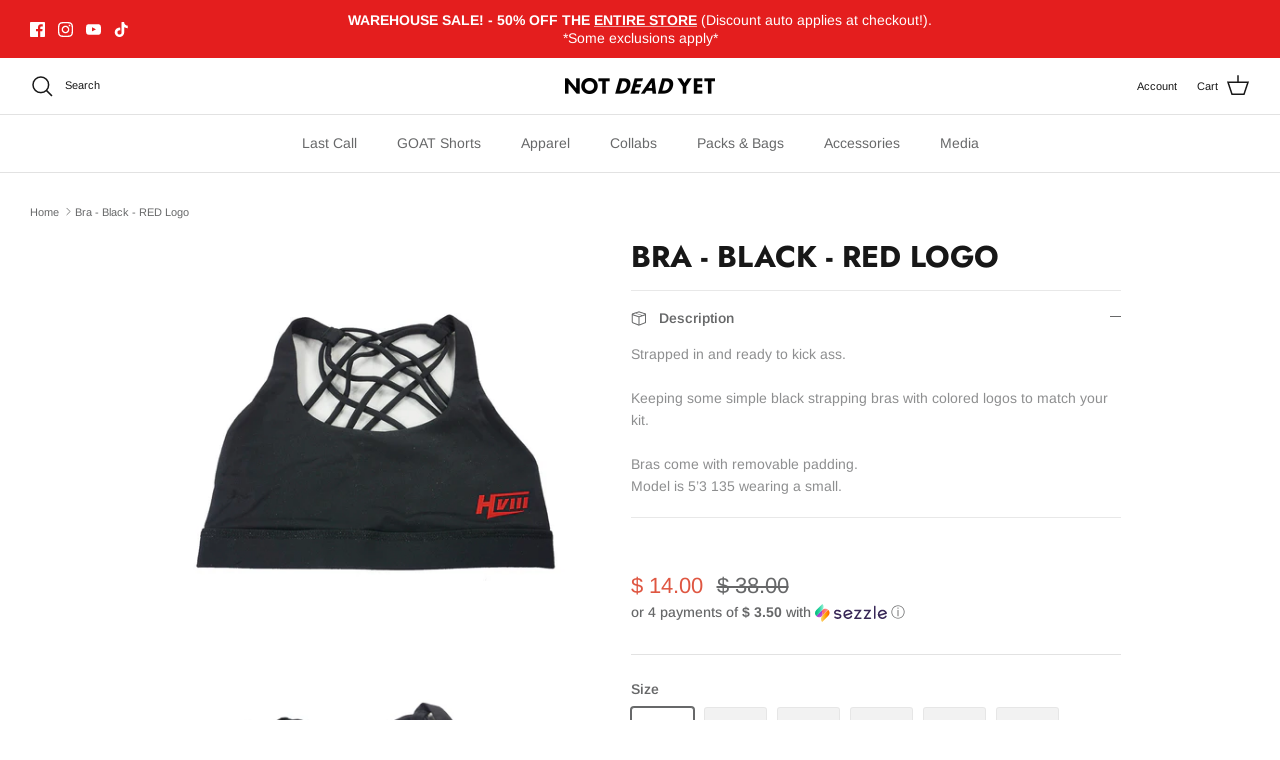

--- FILE ---
content_type: text/css
request_url: https://www.notdeadyet.com/cdn/shop/t/57/assets/swatches.css?v=134349098856269041641701055635
body_size: -553
content:
[data-swatch="black"] { --swatch-background-color:#0c0c0c}[data-swatch="white"] { --swatch-background-color:#ffffff}[data-swatch="blue"] { --swatch-background-color:#014781}[data-swatch="red"] { --swatch-background-color:#c51a1e}[data-swatch="pink"] { --swatch-background-color:#ff86bd}[data-swatch="green"] { --swatch-background-color:#7f946c}[data-swatch="yellow"] { --swatch-background-color:#f2cc03}[data-swatch="tobacco"] { --swatch-background-color:#9A7352}[data-swatch="orange"] { --swatch-background-color:#FFA500}[data-swatch="tie-dye"] { --swatch-background-image: linear-gradient(to right, #FF7BF3, #FF7BF3 33.3%, #31FCFF 33.3%, #31FCFF 66.6%, #FFFFFF 66.6%, #FFFFFF) }[data-swatch="gray"] { --swatch-background-color: #DFDFDF}[data-swatch="brown"] { --swatch-background-color: #734D2D}[data-swatch="camel"] { --swatch-background-color: #c19a6b}
